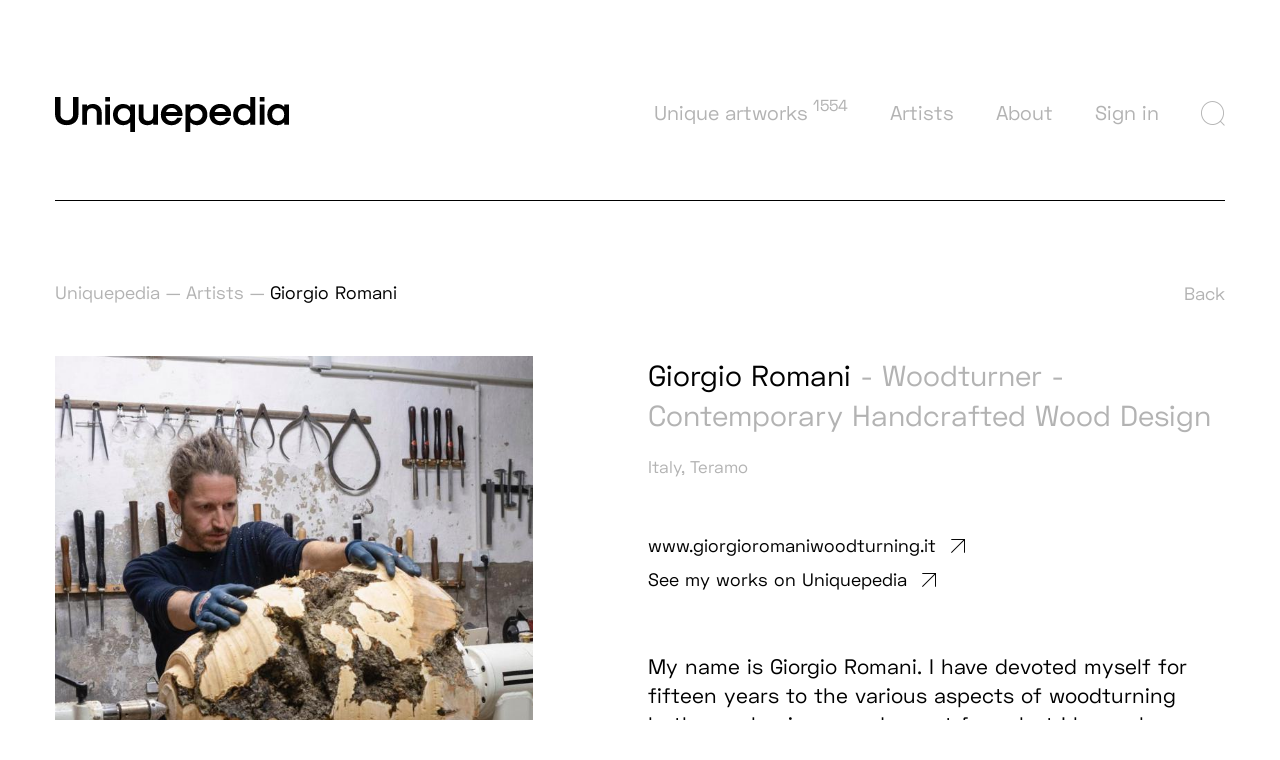

--- FILE ---
content_type: text/html; charset=UTF-8
request_url: https://uniquepedia.com/giorgio-romani
body_size: 11020
content:
<!DOCTYPE html>
<html lang="en"  class="">
<head>
    <base href="https://uniquepedia.com/">
    <meta charset="UTF-8">
        <!-- Global site tag (gtag.js) - Google Analytics -->
        <script async src="https://www.googletagmanager.com/gtag/js?id=UA-34024889-1"></script>
        <script>
            window.dataLayer = window.dataLayer || [];
            function gtag(){dataLayer.push(arguments);}
            gtag('js', new Date());
            gtag('config', 'UA-34024889-1');
        </script>
                <title>Giorgio Romani | Uniquepedia</title>
        <meta name="description" content="">
        <meta name="robots" content="index,follow">

                                <meta property="og:title" content="Giorgio Romani | Uniquepedia">
            <meta property="og:description" content="">
            <meta property="og:url" content="https://uniquepedia.com/giorgio-romani">
                <meta property="og:site_name" content="Uniquepedia">
        <meta property="og:type" content="website">
        <meta property="og:image" content="https://uniquepedia.com/assets/img/og-image-1200x630.jpg">
        <meta name="viewport" content="width=device-width, initial-scale=1, minimum-scale=1">
    <link href="https://fonts.googleapis.com/css?family=Roboto:300,400,700&amp;subset=latin-ext" rel="stylesheet">
    <link rel="stylesheet" href="assets/css/main.min.css?v=07012021">
    <link rel="apple-touch-icon" sizes="180x180" href="assets/img/favicon/apple-touch-icon.png">
    <link rel="icon" type="image/png" sizes="32x32" href="assets/img/favicon/favicon-32x32.png">
    <link rel="icon" type="image/png" sizes="16x16" href="assets/img/favicon/favicon-16x16.png">
    <link rel="manifest" href="assets/img/favicon/site.webmanifest">
    <meta name="msapplication-TileColor" content="#da532c">
    <meta name="theme-color" content="#ffffff">

    <meta property="og:site_name" content="">
            <meta property="og:title" content="Giorgio Romani | Uniquepedia">
        <meta property="og:description" content="">
        <meta property="og:url" content="https://uniquepedia.com/giorgio-romani">
        <meta property="og:type" content="website">
    <meta property="og:image" content="assets/img/og-image-1200x630.jpg">

    <link rel="preconnect" href="https://www.google-analytics.com">
    <link rel="preconnect" href="https://www.googletagmanager.com">
    <link rel="preconnect" href="https://www.googleadservices.com">
    <link rel="preconnect" href="https://fonts.gstatic.com">
    <link rel="preload" href="assets/fonts/icons.ttf" as="font" type="font/ttf" crossorigin>
    <link rel="preload" href="assets/fonts/font-fileuploader.ttf" as="font" type="font/ttf" crossorigin>
    <link rel="preload" href="assets/fonts/spacegrotesk-regular-webfont.ttf" as="font" type="font/ttf" crossorigin>
    <meta name="csrf-token" content="tDoKLmTOAdEJT5OACz85IqTcIVz5hxRtV3pD4nb5">
                <meta name="google-site-verification" content="&lt;meta name=&quot;google-site-verification&quot; content=&quot;R784BW4g1Eue3UPEjp7MtLy6BFSIaBrF2n0viLFEv0s&quot; /&gt;">
    </head>
<body>
    <header class="top" data-aos="fade">
        <div class="container">
            <div class="flex flex--space-between flex--center-y">
                <div class="top__logo"><a href="https://uniquepedia.com"><img src="assets/img/logo.svg" alt="Uniquepedia"></a></div>
                <div class="top__wrap">
                    <div class="top__nav">
                        <nav class="nav">
                            <ul class="nav__list js-menu has-active">
                                <li class="nav__item js-menu-item">
                                    <a href="https://uniquepedia.com/discover-arts">Unique artworks <sup>1554</sup> <i class="nav__icon ico ico-project-chevron-down js-menu-icon"></i></a>
                                    <div class="nav__submenu js-menu-sub">
                                        <div class="nav__submenu-inner">
                                            <div class="container">
                                                <div class="row">
                                                                                                                                                                        <div class="col-lg-3">
                                                                <ul class="nav__sublist">
                                                                                                                                            <li class="nav__subitem"><a href="https://uniquepedia.com/painting">Painting</a></li>
                                                                                                                                            <li class="nav__subitem"><a href="https://uniquepedia.com/drawing">Drawing</a></li>
                                                                                                                                    </ul>
                                                            </div>
                                                                                                                                                                                                                                <div class="col-lg-3">
                                                                <ul class="nav__sublist">
                                                                                                                                            <li class="nav__subitem"><a href="https://uniquepedia.com/sculpture">Sculpture</a></li>
                                                                                                                                            <li class="nav__subitem"><a href="https://uniquepedia.com/photography">Photography</a></li>
                                                                                                                                    </ul>
                                                            </div>
                                                                                                                                                                                                                                <div class="col-lg-3">
                                                                <ul class="nav__sublist">
                                                                                                                                            <li class="nav__subitem"><a href="https://uniquepedia.com/digital-media">Digital Media</a></li>
                                                                                                                                            <li class="nav__subitem"><a href="https://uniquepedia.com/furniture">Furniture</a></li>
                                                                                                                                    </ul>
                                                            </div>
                                                                                                                                                                                                                                <div class="col-lg-3">
                                                                <ul class="nav__sublist">
                                                                                                                                            <li class="nav__subitem"><a href="https://uniquepedia.com/discover-arts">Other Categories</a></li>
                                                                                                                                    </ul>
                                                            </div>
                                                                                                                                                            </div>
                                            </div>
                                        </div>
                                    </div>
                                </li>

                                

                                                                                                                                            <li class="nav__item">
                                        <a href="https://uniquepedia.com/artists">Artists</a>
                                    </li>
                                                                                                        <li class="nav__item">
                                        <a href="https://uniquepedia.com/about">About</a>
                                    </li>
                                
                                                                <li class="nav__item nav__item--account">
                                    <a href="https://uniquepedia.com/signin">Sign in</a>
                                </li>
                                                                
                                <li class="nav__item nav__item--search">
                                    <a class="js-search-trigger"><i class="ico ico-search"></i></a>
                                    <div class="nav__submenu js-menu-sub">
                                        <div class="nav__submenu-inner">
                                            <div class="container">
                                                <form action="https://uniquepedia.com/arts/search" method="get" class="form cmb">
                                                    <div class="search">
                                                        <label for="f-search-text" class="search__label form__label">Find best art in the world on Uniquepedia</label>
                                                        <div class="search__fields">
                                                            <div class="search__field search__field--text">
                                                                <input type="text" name="q" minlength="3" placeholder="Type word" class="form__input" id="f-search-text" value="">
                                                            </div>
                                                            <div class="search__field search__field--select">
                                                                <div class="select">
                                                                    <select name="country_id" class="form__select js-select-filter" style="width: 100%;">
                                                                        <option value="">country</option>
                                                                                                                                                    <option value="1" >Afghanistan</option>
                                                                                                                                                    <option value="2" >Aland Islands</option>
                                                                                                                                                    <option value="3" >Albania</option>
                                                                                                                                                    <option value="4" >Algeria</option>
                                                                                                                                                    <option value="5" >American Samoa</option>
                                                                                                                                                    <option value="6" >Andorra</option>
                                                                                                                                                    <option value="7" >Angola</option>
                                                                                                                                                    <option value="8" >Anguilla</option>
                                                                                                                                                    <option value="9" >Antarctica</option>
                                                                                                                                                    <option value="10" >Antigua and Barbuda</option>
                                                                                                                                                    <option value="11" >Argentina</option>
                                                                                                                                                    <option value="12" >Armenia</option>
                                                                                                                                                    <option value="13" >Aruba</option>
                                                                                                                                                    <option value="14" >Australia</option>
                                                                                                                                                    <option value="15" >Austria</option>
                                                                                                                                                    <option value="16" >Azerbaijan</option>
                                                                                                                                                    <option value="17" >Bahamas</option>
                                                                                                                                                    <option value="18" >Bahrain</option>
                                                                                                                                                    <option value="19" >Bangladesh</option>
                                                                                                                                                    <option value="20" >Barbados</option>
                                                                                                                                                    <option value="21" >Belarus</option>
                                                                                                                                                    <option value="22" >Belgium</option>
                                                                                                                                                    <option value="23" >Belize</option>
                                                                                                                                                    <option value="24" >Benin</option>
                                                                                                                                                    <option value="25" >Bermuda</option>
                                                                                                                                                    <option value="26" >Bhutan</option>
                                                                                                                                                    <option value="27" >Bolivia</option>
                                                                                                                                                    <option value="28" >Bonaire, Sint Eustatius and Saba</option>
                                                                                                                                                    <option value="29" >Bosnia and Herzegovina</option>
                                                                                                                                                    <option value="30" >Botswana</option>
                                                                                                                                                    <option value="31" >Bouvet Island</option>
                                                                                                                                                    <option value="32" >Brazil</option>
                                                                                                                                                    <option value="33" >British Indian Ocean Territory</option>
                                                                                                                                                    <option value="34" >Brunei</option>
                                                                                                                                                    <option value="35" >Bulgaria</option>
                                                                                                                                                    <option value="36" >Burkina Faso</option>
                                                                                                                                                    <option value="37" >Burundi</option>
                                                                                                                                                    <option value="38" >Cambodia</option>
                                                                                                                                                    <option value="39" >Cameroon</option>
                                                                                                                                                    <option value="40" >Canada</option>
                                                                                                                                                    <option value="41" >Cape Verde</option>
                                                                                                                                                    <option value="42" >Cayman Islands</option>
                                                                                                                                                    <option value="43" >Central African Republic</option>
                                                                                                                                                    <option value="44" >Chad</option>
                                                                                                                                                    <option value="45" >Chile</option>
                                                                                                                                                    <option value="46" >China</option>
                                                                                                                                                    <option value="47" >Christmas Island</option>
                                                                                                                                                    <option value="48" >Cocos (Keeling) Islands</option>
                                                                                                                                                    <option value="49" >Colombia</option>
                                                                                                                                                    <option value="50" >Comoros</option>
                                                                                                                                                    <option value="51" >Congo</option>
                                                                                                                                                    <option value="52" >Cook Islands</option>
                                                                                                                                                    <option value="53" >Costa Rica</option>
                                                                                                                                                    <option value="54" >Ivory Coast</option>
                                                                                                                                                    <option value="55" >Croatia</option>
                                                                                                                                                    <option value="56" >Cuba</option>
                                                                                                                                                    <option value="57" >Curacao</option>
                                                                                                                                                    <option value="58" >Cyprus</option>
                                                                                                                                                    <option value="59" >Czech Republic</option>
                                                                                                                                                    <option value="60" >Democratic Republic of the Congo</option>
                                                                                                                                                    <option value="61" >Denmark</option>
                                                                                                                                                    <option value="62" >Djibouti</option>
                                                                                                                                                    <option value="63" >Dominica</option>
                                                                                                                                                    <option value="64" >Dominican Republic</option>
                                                                                                                                                    <option value="65" >Ecuador</option>
                                                                                                                                                    <option value="66" >Egypt</option>
                                                                                                                                                    <option value="67" >El Salvador</option>
                                                                                                                                                    <option value="68" >Equatorial Guinea</option>
                                                                                                                                                    <option value="69" >Eritrea</option>
                                                                                                                                                    <option value="70" >Estonia</option>
                                                                                                                                                    <option value="71" >Ethiopia</option>
                                                                                                                                                    <option value="72" >Falkland Islands (Malvinas)</option>
                                                                                                                                                    <option value="73" >Faroe Islands</option>
                                                                                                                                                    <option value="74" >Fiji</option>
                                                                                                                                                    <option value="75" >Finland</option>
                                                                                                                                                    <option value="76" >France</option>
                                                                                                                                                    <option value="77" >French Guiana</option>
                                                                                                                                                    <option value="78" >French Polynesia</option>
                                                                                                                                                    <option value="79" >French Southern Territories</option>
                                                                                                                                                    <option value="80" >Gabon</option>
                                                                                                                                                    <option value="81" >Gambia</option>
                                                                                                                                                    <option value="82" >Georgia</option>
                                                                                                                                                    <option value="83" >Germany</option>
                                                                                                                                                    <option value="84" >Ghana</option>
                                                                                                                                                    <option value="85" >Gibraltar</option>
                                                                                                                                                    <option value="86" >Greece</option>
                                                                                                                                                    <option value="87" >Greenland</option>
                                                                                                                                                    <option value="88" >Grenada</option>
                                                                                                                                                    <option value="89" >Guadaloupe</option>
                                                                                                                                                    <option value="90" >Guam</option>
                                                                                                                                                    <option value="91" >Guatemala</option>
                                                                                                                                                    <option value="92" >Guernsey</option>
                                                                                                                                                    <option value="93" >Guinea</option>
                                                                                                                                                    <option value="94" >Guinea-Bissau</option>
                                                                                                                                                    <option value="95" >Guyana</option>
                                                                                                                                                    <option value="96" >Haiti</option>
                                                                                                                                                    <option value="97" >Heard Island and McDonald Islands</option>
                                                                                                                                                    <option value="98" >Honduras</option>
                                                                                                                                                    <option value="99" >Hong Kong</option>
                                                                                                                                                    <option value="100" >Hungary</option>
                                                                                                                                                    <option value="101" >Iceland</option>
                                                                                                                                                    <option value="102" >India</option>
                                                                                                                                                    <option value="103" >Indonesia</option>
                                                                                                                                                    <option value="104" >Iran</option>
                                                                                                                                                    <option value="105" >Iraq</option>
                                                                                                                                                    <option value="106" >Ireland</option>
                                                                                                                                                    <option value="107" >Isle of Man</option>
                                                                                                                                                    <option value="108" >Israel</option>
                                                                                                                                                    <option value="109" >Italy</option>
                                                                                                                                                    <option value="110" >Jamaica</option>
                                                                                                                                                    <option value="111" >Japan</option>
                                                                                                                                                    <option value="112" >Jersey</option>
                                                                                                                                                    <option value="113" >Jordan</option>
                                                                                                                                                    <option value="114" >Kazakhstan</option>
                                                                                                                                                    <option value="115" >Kenya</option>
                                                                                                                                                    <option value="116" >Kiribati</option>
                                                                                                                                                    <option value="117" >Kosovo</option>
                                                                                                                                                    <option value="118" >Kuwait</option>
                                                                                                                                                    <option value="119" >Kyrgyzstan</option>
                                                                                                                                                    <option value="120" >Laos</option>
                                                                                                                                                    <option value="121" >Latvia</option>
                                                                                                                                                    <option value="122" >Lebanon</option>
                                                                                                                                                    <option value="123" >Lesotho</option>
                                                                                                                                                    <option value="124" >Liberia</option>
                                                                                                                                                    <option value="125" >Libya</option>
                                                                                                                                                    <option value="126" >Liechtenstein</option>
                                                                                                                                                    <option value="127" >Lithuania</option>
                                                                                                                                                    <option value="128" >Luxembourg</option>
                                                                                                                                                    <option value="129" >Macao</option>
                                                                                                                                                    <option value="130" >Macedonia</option>
                                                                                                                                                    <option value="131" >Madagascar</option>
                                                                                                                                                    <option value="132" >Malawi</option>
                                                                                                                                                    <option value="133" >Malaysia</option>
                                                                                                                                                    <option value="134" >Maldives</option>
                                                                                                                                                    <option value="135" >Mali</option>
                                                                                                                                                    <option value="136" >Malta</option>
                                                                                                                                                    <option value="137" >Marshall Islands</option>
                                                                                                                                                    <option value="138" >Martinique</option>
                                                                                                                                                    <option value="139" >Mauritania</option>
                                                                                                                                                    <option value="140" >Mauritius</option>
                                                                                                                                                    <option value="141" >Mayotte</option>
                                                                                                                                                    <option value="142" >Mexico</option>
                                                                                                                                                    <option value="143" >Micronesia</option>
                                                                                                                                                    <option value="144" >Moldava</option>
                                                                                                                                                    <option value="145" >Monaco</option>
                                                                                                                                                    <option value="146" >Mongolia</option>
                                                                                                                                                    <option value="147" >Montenegro</option>
                                                                                                                                                    <option value="148" >Montserrat</option>
                                                                                                                                                    <option value="149" >Morocco</option>
                                                                                                                                                    <option value="150" >Mozambique</option>
                                                                                                                                                    <option value="151" >Myanmar (Burma)</option>
                                                                                                                                                    <option value="152" >Namibia</option>
                                                                                                                                                    <option value="153" >Nauru</option>
                                                                                                                                                    <option value="154" >Nepal</option>
                                                                                                                                                    <option value="155" >Netherlands</option>
                                                                                                                                                    <option value="156" >New Caledonia</option>
                                                                                                                                                    <option value="157" >New Zealand</option>
                                                                                                                                                    <option value="158" >Nicaragua</option>
                                                                                                                                                    <option value="159" >Niger</option>
                                                                                                                                                    <option value="160" >Nigeria</option>
                                                                                                                                                    <option value="161" >Niue</option>
                                                                                                                                                    <option value="162" >Norfolk Island</option>
                                                                                                                                                    <option value="163" >North Korea</option>
                                                                                                                                                    <option value="164" >Northern Mariana Islands</option>
                                                                                                                                                    <option value="165" >Norway</option>
                                                                                                                                                    <option value="166" >Oman</option>
                                                                                                                                                    <option value="167" >Pakistan</option>
                                                                                                                                                    <option value="168" >Palau</option>
                                                                                                                                                    <option value="169" >Palestine</option>
                                                                                                                                                    <option value="170" >Panama</option>
                                                                                                                                                    <option value="171" >Papua New Guinea</option>
                                                                                                                                                    <option value="172" >Paraguay</option>
                                                                                                                                                    <option value="173" >Peru</option>
                                                                                                                                                    <option value="174" >Phillipines</option>
                                                                                                                                                    <option value="175" >Pitcairn</option>
                                                                                                                                                    <option value="176" >Poland</option>
                                                                                                                                                    <option value="177" >Portugal</option>
                                                                                                                                                    <option value="178" >Puerto Rico</option>
                                                                                                                                                    <option value="179" >Qatar</option>
                                                                                                                                                    <option value="180" >Reunion</option>
                                                                                                                                                    <option value="181" >Romania</option>
                                                                                                                                                    <option value="182" >Russia</option>
                                                                                                                                                    <option value="183" >Rwanda</option>
                                                                                                                                                    <option value="184" >Saint Barthelemy</option>
                                                                                                                                                    <option value="185" >Saint Helena</option>
                                                                                                                                                    <option value="186" >Saint Kitts and Nevis</option>
                                                                                                                                                    <option value="187" >Saint Lucia</option>
                                                                                                                                                    <option value="188" >Saint Martin</option>
                                                                                                                                                    <option value="189" >Saint Pierre and Miquelon</option>
                                                                                                                                                    <option value="190" >Saint Vincent and the Grenadines</option>
                                                                                                                                                    <option value="191" >Samoa</option>
                                                                                                                                                    <option value="192" >San Marino</option>
                                                                                                                                                    <option value="193" >Sao Tome and Principe</option>
                                                                                                                                                    <option value="194" >Saudi Arabia</option>
                                                                                                                                                    <option value="195" >Senegal</option>
                                                                                                                                                    <option value="196" >Serbia</option>
                                                                                                                                                    <option value="197" >Seychelles</option>
                                                                                                                                                    <option value="198" >Sierra Leone</option>
                                                                                                                                                    <option value="199" >Singapore</option>
                                                                                                                                                    <option value="200" >Sint Maarten</option>
                                                                                                                                                    <option value="201" >Slovakia</option>
                                                                                                                                                    <option value="202" >Slovenia</option>
                                                                                                                                                    <option value="203" >Solomon Islands</option>
                                                                                                                                                    <option value="204" >Somalia</option>
                                                                                                                                                    <option value="205" >South Africa</option>
                                                                                                                                                    <option value="206" >South Georgia and the South Sandwich Islands</option>
                                                                                                                                                    <option value="207" >South Korea</option>
                                                                                                                                                    <option value="208" >South Sudan</option>
                                                                                                                                                    <option value="209" >Spain</option>
                                                                                                                                                    <option value="210" >Sri Lanka</option>
                                                                                                                                                    <option value="211" >Sudan</option>
                                                                                                                                                    <option value="212" >Suriname</option>
                                                                                                                                                    <option value="213" >Svalbard and Jan Mayen</option>
                                                                                                                                                    <option value="214" >Swaziland</option>
                                                                                                                                                    <option value="215" >Sweden</option>
                                                                                                                                                    <option value="216" >Switzerland</option>
                                                                                                                                                    <option value="217" >Syria</option>
                                                                                                                                                    <option value="218" >Taiwan</option>
                                                                                                                                                    <option value="219" >Tajikistan</option>
                                                                                                                                                    <option value="220" >Tanzania</option>
                                                                                                                                                    <option value="221" >Thailand</option>
                                                                                                                                                    <option value="222" >Timor-Leste (East Timor)</option>
                                                                                                                                                    <option value="223" >Togo</option>
                                                                                                                                                    <option value="224" >Tokelau</option>
                                                                                                                                                    <option value="225" >Tonga</option>
                                                                                                                                                    <option value="226" >Trinidad and Tobago</option>
                                                                                                                                                    <option value="227" >Tunisia</option>
                                                                                                                                                    <option value="228" >Turkey</option>
                                                                                                                                                    <option value="229" >Turkmenistan</option>
                                                                                                                                                    <option value="230" >Turks and Caicos Islands</option>
                                                                                                                                                    <option value="231" >Tuvalu</option>
                                                                                                                                                    <option value="232" >Uganda</option>
                                                                                                                                                    <option value="233" >Ukraine</option>
                                                                                                                                                    <option value="234" >United Arab Emirates</option>
                                                                                                                                                    <option value="235" >United Kingdom</option>
                                                                                                                                                    <option value="236" >United States</option>
                                                                                                                                                    <option value="237" >United States Minor Outlying Islands</option>
                                                                                                                                                    <option value="238" >Uruguay</option>
                                                                                                                                                    <option value="239" >Uzbekistan</option>
                                                                                                                                                    <option value="240" >Vanuatu</option>
                                                                                                                                                    <option value="241" >Vatican City</option>
                                                                                                                                                    <option value="242" >Venezuela</option>
                                                                                                                                                    <option value="243" >Vietnam</option>
                                                                                                                                                    <option value="244" >Virgin Islands, British</option>
                                                                                                                                                    <option value="245" >Virgin Islands, US</option>
                                                                                                                                                    <option value="246" >Wallis and Futuna</option>
                                                                                                                                                    <option value="247" >Western Sahara</option>
                                                                                                                                                    <option value="248" >Yemen</option>
                                                                                                                                                    <option value="249" >Zambia</option>
                                                                                                                                                    <option value="250" >Zimbabwe</option>
                                                                                                                                            </select>
                                                                </div>
                                                            </div>
                                                            <div class="search__field search__field--action">
                                                                <button type="submit" class="search__btn btn"><i class="ico ico-search"></i></button>
                                                            </div>
                                                        </div>
                                                    </div>
                                                </form>
                                            </div>
                                        </div>
                                    </div>
                                </li>
                            </ul>
                        </nav>
                    </div>
                    <button class="top__hamburger hamburger hidden visible-md js-mobile-menu" type="button">
                        <span class="hamburger__box">
                            <span class="hamburger__inner"></span>
                        </span>
                    </button>
                </div>
            </div>
        </div>
    </header>

    <div class="mobile-nav-panel">
        <div class="mobile-nav-panel__top">
            <figure class="mobile-nav-panel__logo">
                <a href="#">
                    <svg xmlns="http://www.w3.org/2000/svg" width="234" height="34.854" viewBox="0 0 234 34.854">
                        <g transform="translate(-164.49 -326.613)">
                            <path d="M164.49,343.72V326.613h5.356V343.72c0,3.6,2.558,6,6.4,6,3.8,0,6.315-2.4,6.315-6V326.613h5.356V343.72c0,6.475-4.677,10.792-11.671,10.792C169.207,354.513,164.49,350.2,164.49,343.72Z"/>
                            <path d="M247.148,348.017h4.8v1.48a8.37,8.37,0,0,1,5.436-2.039c5.476,0,9.114,3.238,9.114,8.114V368h-4.8V356.132c0-2.678-1.959-4.437-4.877-4.437s-4.876,1.759-4.876,4.437V368h-4.8Z" transform="translate(-55.397 -13.97)"/>
                            <path d="M316.96,326.613h4.8v4.4h-4.8Zm0,7.434h4.8v19.986h-4.8Z" transform="translate(-102.185)"/>
                            <path d="M357.418,350.216v-2.2h4.8v27.42h-4.8V365.8a9.567,9.567,0,0,1-6.635,2.758c-6.315,0-10.553-4.237-10.553-10.552s4.237-10.552,10.553-10.552A9.567,9.567,0,0,1,357.418,350.216Zm-12.391,7.794a5.917,5.917,0,0,0,6.236,6.315c3.677,0,6.155-2.518,6.155-6.315s-2.478-6.315-6.155-6.315A5.917,5.917,0,0,0,345.027,358.01Z" transform="translate(-117.78 -13.97)"/>
                            <path d="M437.389,369.14h-4.8v-1.479a8.367,8.367,0,0,1-5.436,2.039c-5.476,0-9.113-3.238-9.113-8.114V349.154h4.8v11.872c0,2.678,1.958,4.437,4.876,4.437s4.877-1.759,4.877-4.437V349.154h4.8Z" transform="translate(-169.93 -15.107)"/>
                            <path d="M485.43,358.01c0-6.315,4.317-10.552,10.832-10.552s10.832,4.237,10.832,10.552v.919l-.4.4H490.306a5.84,5.84,0,0,0,5.956,5.236,6.058,6.058,0,0,0,5.476-3.357h4.876a10.578,10.578,0,0,1-10.353,7.354C489.747,368.563,485.43,364.326,485.43,358.01Zm16.468-2.678a6.035,6.035,0,0,0-11.272,0Z" transform="translate(-215.092 -13.97)"/>
                            <path d="M581.833,358.01c0,6.315-4.237,10.552-10.552,10.552a9.567,9.567,0,0,1-6.635-2.758v9.633h-4.8v-27.42h4.8v2.2a9.567,9.567,0,0,1,6.635-2.758C577.6,347.458,581.833,351.7,581.833,358.01Zm-17.187,0c0,3.8,2.478,6.315,6.155,6.315a6.316,6.316,0,0,0,0-12.631C567.124,351.7,564.646,354.213,564.646,358.01Z" transform="translate(-264.968 -13.97)"/>
                            <path d="M632.813,358.01c0-6.315,4.317-10.552,10.832-10.552s10.832,4.237,10.832,10.552v.919l-.4.4H637.689a5.84,5.84,0,0,0,5.956,5.236,6.059,6.059,0,0,0,5.476-3.357H654a10.579,10.579,0,0,1-10.353,7.354C637.13,368.563,632.813,364.326,632.813,358.01Zm16.468-2.678a6.035,6.035,0,0,0-11.272,0Z" transform="translate(-313.868 -13.97)"/>
                            <path d="M704.807,344.04c0-6.315,4.237-10.552,10.552-10.552a9.567,9.567,0,0,1,6.635,2.758v-9.633h4.8v27.42h-4.8v-2.2a9.566,9.566,0,0,1-6.635,2.758C709.044,354.592,704.807,350.356,704.807,344.04Zm17.187,0c0-3.8-2.478-6.315-6.155-6.315a6.316,6.316,0,0,0,0,12.631C719.516,350.356,721.994,347.837,721.994,344.04Z" transform="translate(-362.118)"/>
                            <path d="M785.042,326.613h4.8v4.4h-4.8Zm0,7.434h4.8v19.986h-4.8Z" transform="translate(-415.891)"/>
                            <path d="M808.311,358.01c0-6.315,4.157-10.552,10.392-10.552a9.3,9.3,0,0,1,6.475,2.718v-2.159h4.8V368h-4.8v-2.159a9.3,9.3,0,0,1-6.475,2.718C812.468,368.563,808.311,364.326,808.311,358.01Zm16.868,0c0-3.8-2.4-6.315-6-6.315-3.637,0-6.076,2.518-6.076,6.315s2.438,6.315,6.076,6.315C822.781,364.326,825.179,361.807,825.179,358.01Z" transform="translate(-431.486 -13.97)"/>
                        </g>
                    </svg>
                </a>
            </figure>
        </div>

        <div class="mobile-nav-panel__scroll">
            <nav class="mobile-nav">
                <ul class="mobile-nav__list">
                    <li class="mobile-nav__item has-childs">
                        <a href="https://uniquepedia.com/discover-arts">Unique Artworks <sup>1554</sup> <i class="mobile-nav__icon ico ico-project-chevron-down js-mobile-nav-trigger"></i></a>
                        <ul class="mobile-nav__sublist js-mobile-nav-sublist" style="display: none;">
                                                                                                <li class="mobile-nav__subitem has-childs">
                                        <a href="https://uniquepedia.com/painting">Painting <i class="mobile-nav__icon ico ico-project-chevron-down js-mobile-nav-trigger"></i></a>
                                        <ul class="mobile-nav__sublist js-mobile-nav-sublist" style="display: none;">
                                                                                            <li class="mobile-nav__subitem"><a href="https://uniquepedia.com/abstraction-paintings">Abstraction Paintings <sup>568</sup></a></li>
                                                                                            <li class="mobile-nav__subitem"><a href="https://uniquepedia.com/conceptual-paintings">Conceptual Paintings <sup>94</sup></a></li>
                                                                                            <li class="mobile-nav__subitem"><a href="https://uniquepedia.com/digital-age-paintings">Digital Age Paintings <sup>27</sup></a></li>
                                                                                            <li class="mobile-nav__subitem"><a href="https://uniquepedia.com/everyday-life-paintings">Everyday Life Paintings <sup>41</sup></a></li>
                                                                                            <li class="mobile-nav__subitem"><a href="https://uniquepedia.com/fantasy-paintings">Fantasy Paintings <sup>57</sup></a></li>
                                                                                            <li class="mobile-nav__subitem"><a href="https://uniquepedia.com/fashion-paintings">Fashion Paintings <sup>4</sup></a></li>
                                                                                            <li class="mobile-nav__subitem"><a href="https://uniquepedia.com/political-and-historical-paintings">Political and Historical Paintings <sup>18</sup></a></li>
                                                                                            <li class="mobile-nav__subitem"><a href="https://uniquepedia.com/landscape-paintings">Landscape Paintings <sup>75</sup></a></li>
                                                                                            <li class="mobile-nav__subitem"><a href="https://uniquepedia.com/nature-paintings">Nature Paintings <sup>49</sup></a></li>
                                                                                            <li class="mobile-nav__subitem"><a href="https://uniquepedia.com/marine-paintings">Marine Paintings <sup>9</sup></a></li>
                                                                                            <li class="mobile-nav__subitem"><a href="https://uniquepedia.com/nude-paintings">Nude Paintings <sup>12</sup></a></li>
                                                                                            <li class="mobile-nav__subitem"><a href="https://uniquepedia.com/pop-culture-paintings">Pop culture Paintings <sup>27</sup></a></li>
                                                                                            <li class="mobile-nav__subitem"><a href="https://uniquepedia.com/portrait-paintings">Portrait Paintings <sup>94</sup></a></li>
                                                                                            <li class="mobile-nav__subitem"><a href="https://uniquepedia.com/provocative-paintings">Provocative Paintings <sup>7</sup></a></li>
                                                                                            <li class="mobile-nav__subitem"><a href="https://uniquepedia.com/religion-paintings">Religion Religious Paintings <sup>3</sup></a></li>
                                                                                            <li class="mobile-nav__subitem"><a href="https://uniquepedia.com/self-portrait-paintings">Self Portrait Paintings <sup>1</sup></a></li>
                                                                                            <li class="mobile-nav__subitem"><a href="https://uniquepedia.com/still-life-paintings">Still Life Paintings <sup>3</sup></a></li>
                                                                                            <li class="mobile-nav__subitem"><a href="https://uniquepedia.com/street-art-paintings">Street Art Paintings <sup>9</sup></a></li>
                                                                                            <li class="mobile-nav__subitem"><a href="https://uniquepedia.com/urban-paintings">Urban Paintings <sup>9</sup></a></li>
                                                                                            <li class="mobile-nav__subitem"><a href="https://uniquepedia.com/vanitas-paintings">Vanitas Paintings <sup>0</sup></a></li>
                                                                                            <li class="mobile-nav__subitem"><a href="https://uniquepedia.com/animals-paintings">Animals Paintings <sup>32</sup></a></li>
                                                                                    </ul>
                                    </li>
                                                                                                                                <li class="mobile-nav__subitem has-childs">
                                        <a href="https://uniquepedia.com/sculpture">Sculpture <i class="mobile-nav__icon ico ico-project-chevron-down js-mobile-nav-trigger"></i></a>
                                        <ul class="mobile-nav__sublist js-mobile-nav-sublist" style="display: none;">
                                                                                            <li class="mobile-nav__subitem"><a href="https://uniquepedia.com/freestanding-sculptures">Freestanding Sculptures <sup>89</sup></a></li>
                                                                                            <li class="mobile-nav__subitem"><a href="https://uniquepedia.com/lights-sculptures">Lights Sculptures <sup>2</sup></a></li>
                                                                                            <li class="mobile-nav__subitem"><a href="https://uniquepedia.com/object-sculptures">Object Sculptures <sup>19</sup></a></li>
                                                                                            <li class="mobile-nav__subitem"><a href="https://uniquepedia.com/ready-made-sculptures">Ready-Made Sculptures <sup>0</sup></a></li>
                                                                                            <li class="mobile-nav__subitem"><a href="https://uniquepedia.com/wall-object-sculptures">Wall-Object Sculptures <sup>12</sup></a></li>
                                                                                            <li class="mobile-nav__subitem"><a href="https://uniquepedia.com/assemblage-sculptures">Assemblage Sculptures <sup>0</sup></a></li>
                                                                                            <li class="mobile-nav__subitem"><a href="https://uniquepedia.com/bust-sculptures">Bust Sculptures <sup>6</sup></a></li>
                                                                                            <li class="mobile-nav__subitem"><a href="https://uniquepedia.com/installation-sculptures">Installation Sculptures <sup>4</sup></a></li>
                                                                                            <li class="mobile-nav__subitem"><a href="https://uniquepedia.com/outdoors-sculptures">Outdoors Sculptures <sup>2</sup></a></li>
                                                                                            <li class="mobile-nav__subitem"><a href="https://uniquepedia.com/contemporary-sculptures">Contemporary Sculptures <sup>31</sup></a></li>
                                                                                    </ul>
                                    </li>
                                                                                                                                <li class="mobile-nav__subitem has-childs">
                                        <a href="https://uniquepedia.com/photography">Photography <i class="mobile-nav__icon ico ico-project-chevron-down js-mobile-nav-trigger"></i></a>
                                        <ul class="mobile-nav__sublist js-mobile-nav-sublist" style="display: none;">
                                                                                            <li class="mobile-nav__subitem"><a href="https://uniquepedia.com/black-white-photography">Abstract Photography <sup>12</sup></a></li>
                                                                                            <li class="mobile-nav__subitem"><a href="https://uniquepedia.com/color-photography">Animals Photography <sup>0</sup></a></li>
                                                                                            <li class="mobile-nav__subitem"><a href="https://uniquepedia.com/fine-art-photography">Conceptual Photography <sup>7</sup></a></li>
                                                                                            <li class="mobile-nav__subitem"><a href="https://uniquepedia.com/panoramic-photography">Documentary Photography <sup>0</sup></a></li>
                                                                                            <li class="mobile-nav__subitem"><a href="https://uniquepedia.com/fashion-photography">Fashion Photography <sup>0</sup></a></li>
                                                                                            <li class="mobile-nav__subitem"><a href="https://uniquepedia.com/fine-art-photography-1">Fine Art Photography <sup>1</sup></a></li>
                                                                                            <li class="mobile-nav__subitem"><a href="https://uniquepedia.com/travel-photography">Travel Photography <sup>0</sup></a></li>
                                                                                            <li class="mobile-nav__subitem"><a href="https://uniquepedia.com/nature-photography">Nature Photography <sup>7</sup></a></li>
                                                                                            <li class="mobile-nav__subitem"><a href="https://uniquepedia.com/architecture-photography">Architecture Photography <sup>0</sup></a></li>
                                                                                            <li class="mobile-nav__subitem"><a href="https://uniquepedia.com/landscape-photography">Landscape Photography <sup>0</sup></a></li>
                                                                                            <li class="mobile-nav__subitem"><a href="https://uniquepedia.com/nude-photography">Nude Photography <sup>0</sup></a></li>
                                                                                            <li class="mobile-nav__subitem"><a href="https://uniquepedia.com/portrait">Portrait Photography <sup>0</sup></a></li>
                                                                                            <li class="mobile-nav__subitem"><a href="https://uniquepedia.com/staged-photography">Staged Photography <sup>0</sup></a></li>
                                                                                            <li class="mobile-nav__subitem"><a href="https://uniquepedia.com/photojournalism-photography">Photojournalism Photography <sup>0</sup></a></li>
                                                                                            <li class="mobile-nav__subitem"><a href="https://uniquepedia.com/urban-photography">Urban Photography <sup>0</sup></a></li>
                                                                                    </ul>
                                    </li>
                                                                                                                                <li class="mobile-nav__subitem has-childs">
                                        <a href="https://uniquepedia.com/digital-media">Digital Media <i class="mobile-nav__icon ico ico-project-chevron-down js-mobile-nav-trigger"></i></a>
                                        <ul class="mobile-nav__sublist js-mobile-nav-sublist" style="display: none;">
                                                                                            <li class="mobile-nav__subitem"><a href="https://uniquepedia.com/digital-portrait">Digital Portrait <sup>11</sup></a></li>
                                                                                            <li class="mobile-nav__subitem"><a href="https://uniquepedia.com/digital-art">Digital Art <sup>96</sup></a></li>
                                                                                    </ul>
                                    </li>
                                                                                                                                <li class="mobile-nav__subitem has-childs">
                                        <a href="https://uniquepedia.com/drawing">Drawing <i class="mobile-nav__icon ico ico-project-chevron-down js-mobile-nav-trigger"></i></a>
                                        <ul class="mobile-nav__sublist js-mobile-nav-sublist" style="display: none;">
                                                                                            <li class="mobile-nav__subitem"><a href="https://uniquepedia.com/abstract-drawings">Abstract Drawings <sup>28</sup></a></li>
                                                                                            <li class="mobile-nav__subitem"><a href="https://uniquepedia.com/figurative-drawings">Figurative Drawings <sup>16</sup></a></li>
                                                                                            <li class="mobile-nav__subitem"><a href="https://uniquepedia.com/landscape-drawings">Landscape Drawings <sup>5</sup></a></li>
                                                                                            <li class="mobile-nav__subitem"><a href="https://uniquepedia.com/portrait-drawings">Portrait Drawings <sup>7</sup></a></li>
                                                                                            <li class="mobile-nav__subitem"><a href="https://uniquepedia.com/animal-drawings">Animal Drawings <sup>4</sup></a></li>
                                                                                            <li class="mobile-nav__subitem"><a href="https://uniquepedia.com/fashion-drawings">Fashion Drawings <sup>1</sup></a></li>
                                                                                            <li class="mobile-nav__subitem"><a href="https://uniquepedia.com/nude-drawings">Nude Drawings <sup>2</sup></a></li>
                                                                                            <li class="mobile-nav__subitem"><a href="https://uniquepedia.com/fantasy-drawings">Fantasy Drawings <sup>11</sup></a></li>
                                                                                            <li class="mobile-nav__subitem"><a href="https://uniquepedia.com/nature-drawings">Nature Drawings <sup>2</sup></a></li>
                                                                                    </ul>
                                    </li>
                                                                                                                                <li class="mobile-nav__subitem has-childs">
                                        <a href="https://uniquepedia.com/furniture">Furniture <i class="mobile-nav__icon ico ico-project-chevron-down js-mobile-nav-trigger"></i></a>
                                        <ul class="mobile-nav__sublist js-mobile-nav-sublist" style="display: none;">
                                                                                            <li class="mobile-nav__subitem"><a href="https://uniquepedia.com/tables">Tables <sup>2</sup></a></li>
                                                                                            <li class="mobile-nav__subitem"><a href="https://uniquepedia.com/cases-dressers">Cases - Dressers <sup>0</sup></a></li>
                                                                                            <li class="mobile-nav__subitem"><a href="https://uniquepedia.com/benches">Benches <sup>0</sup></a></li>
                                                                                            <li class="mobile-nav__subitem"><a href="https://uniquepedia.com/beds-sofas">Beds - Sofas <sup>1</sup></a></li>
                                                                                            <li class="mobile-nav__subitem"><a href="https://uniquepedia.com/chairs-stools">Chairs - Stools <sup>1</sup></a></li>
                                                                                            <li class="mobile-nav__subitem"><a href="https://uniquepedia.com/desks">Desks <sup>0</sup></a></li>
                                                                                            <li class="mobile-nav__subitem"><a href="https://uniquepedia.com/bookcases-file-cabinets">Bookcases - File cabinets <sup>1</sup></a></li>
                                                                                            <li class="mobile-nav__subitem"><a href="https://uniquepedia.com/other-furniture">Other Furniture <sup>8</sup></a></li>
                                                                                    </ul>
                                    </li>
                                                                                                                                <li class="mobile-nav__subitem"><a href="https://uniquepedia.com/other">Other <sup>27</sup></a></li>
                                                                                    </ul>
                    </li>

                    

                                                                                            <li class="mobile-nav__item">
                            <a href="https://uniquepedia.com/artists">Artists</a>
                        </li>
                                                                    <li class="mobile-nav__item">
                            <a href="https://uniquepedia.com/about">About</a>
                        </li>
                                    </ul>
            </nav>
        </div>
    </div>

    <main class="main">
        <div class="container">
            <div class="main__inner">

                <div class="breadcrumbs-container" data-aos="fade-up" data-aos-delay="150">
                    <ol class="breadcrumbs">
                        <li class="breadcrumbs__item"><a href="https://uniquepedia.com">Uniquepedia</a></li>
                        <li class="breadcrumbs__item"><a href="https://uniquepedia.com/artists">Artists</a></li>
                        <li class="breadcrumbs__item"><a href="https://uniquepedia.com/giorgio-romani">Giorgio Romani</a></li>
                    </ol>
                    <a href="https://uniquepedia.com/artists" class="breadcrumbs-container__back"><i class="ico ico-project-arrow-left hidden visible-sm"></i> Back</a>
                </div>
                <script type="application/ld+json">
					{
						"@context": "https://schema.org",
						"@type": "BreadcrumbList",
						"itemListElement": [{
							"@type": "ListItem",
							"position": 1,
							"name": "Uniquepedia",
							"item": "https://uniquepedia.com"
						},
						{
							"@type": "ListItem",
							"position": 2,
							"name": "Artists",
							"item": "https://uniquepedia.com/artists"
						},
						{
							"@type": "ListItem",
							"position": 3,
							"name": "Giorgio Romani",
							"item": "https://uniquepedia.com/giorgio-romani"
						}]
					}
					</script>

                <div class="section">
                    <article class="author">
                        <div class="row gutters-16">
                                                        <div class="col-md-5" data-aos="fade-up" data-aos-delay="300">
                                <figure class="author__photo"><img src="https://uniquepedia.com/images/fca2b8d8-93fb-4496-a6ae-0e9a0f247960/l6qlojql350lek57jwsovl8bv9qpzne7uqpu3hmw.jpg" alt="Giorgio Romani"></figure>
                            </div>
                                                        <div class="col-md-6 col-md-offset-1" data-aos="fade-up" data-aos-delay="450">
                                <div class="author__body">
                                    <div class="author__name author__name--large-bottom-gap">Giorgio Romani <span class="author__short-description"> - Woodturner - Contemporary Handcrafted Wood Design</span></div>
                                    <div class="author__location">Italy, Teramo</div>
                                    <ul class="author__meta">
                                                                                <li><a href="http://www.giorgioromaniwoodturning.it" target="_blank" rel="nofollow"><span>www.giorgioromaniwoodturning.it</span> <i class="ico ico-go"></i></a></li>
                                                                                <li><a href="https://uniquepedia.com/artist/giorgio-romani/arts"><span>See my works on Uniquepedia</span> <i class="ico ico-go"></i></a></li>
                                    </ul>

                                    <div class="author__description wysiwyg">
                                        My name is Giorgio Romani. I have devoted myself for fifteen years to the various aspects of woodturning both as a business and an art form, but I have always found it as a personal way to research a balance between my inner shapes and what nature can communicate. I mostly use green wood for my works, it allows me to have a deep feeling with the material since the tree felling, it lets me follow all the processes from the live material up to the finished product. During the drying process the wood produces an almost predictable warping geometry that matches exactly what I am looking for out of it. In giving the shape to the material I often try to achieve that unpredictable bent aura. That is why green wood is my perfect medium.

As a sculptor, I am always searching as to how a form can interact, share, position, and fill the space around it. In years I have been commissioned more than once in the realisation of large wooden sculptures now located in public sites. All my works are a reflection of my experience through research, combined with elements of culture, literature, music and figurative arts. Currently I spend most of my time drawing and expressing myself in the creation of contemporary design objects such as bowls, vessels, hollow forms, unique furniture pieces and others to which this website is mostly dedicated. But aside, part of my working time is also dedicated to teaching and holding small workshops on bowl turning.
                                    </div>
                                </div>
                            </div>
                        </div>
                    </article>
                </div>

                                <div class="section js-arts-slider-container">
                    <div class="main-heading" data-aos="fade-up">
                        <div class="horizontal-bar">
                            <div class="horizontal-bar__item">
                                <a href="https://uniquepedia.com/artist/giorgio-romani/arts" class="main-title">My artworks on Uniquepedia</a>
                            </div>
                            <div class="horizontal-bar__item hidden-xs">
                                <div class="arts-nav js-arts-nav-placeholder owl-nav"></div>
                            </div>
                        </div>
                    </div>
                    <div class="arts-slider js-arts-slider owl-carousel" data-aos="fade-up" data-aos-delay="150">

                                                                                <div class="arts-slider__item">
                                <a href="https://uniquepedia.com/art/cradle" class="art-tile">
                                    <figure class="art-tile__img thumbnail thumbnail--icon-zoom-out"><i class="ico ico-search"></i><img src="https://uniquepedia.com/images/4481d6da-5dde-4e2a-ac0d-422a2f43cd16/sgaep0owpnsm4qgdifpwfuet0hhuwqugomwr7tva.jpg" alt="Cradle"></figure>
                                    <div class="art-tile__body">
                                        <div class="art-tile__title">Cradle</div>
                                    </div>
                                </a>
                            </div>
                                                                                <div class="arts-slider__item">
                                <a href="https://uniquepedia.com/art/ruins-i" class="art-tile">
                                    <figure class="art-tile__img thumbnail thumbnail--icon-zoom-out"><i class="ico ico-search"></i><img src="https://uniquepedia.com/images/5ea2b54b-c1a6-4a8c-b7a1-eec2f0fa90e4/suei1picawjnkfubcggjr828wep97e3iks2myp17.jpg" alt="RUINS I"></figure>
                                    <div class="art-tile__body">
                                        <div class="art-tile__title">RUINS I</div>
                                    </div>
                                </a>
                            </div>
                                                                                <div class="arts-slider__item">
                                <a href="https://uniquepedia.com/art/ruins-iii-ruins-iv" class="art-tile">
                                    <figure class="art-tile__img thumbnail thumbnail--icon-zoom-out"><i class="ico ico-search"></i><img src="https://uniquepedia.com/images/2fcf7d00-e30a-4dc8-a964-ccdfb68fe790/dgppm29xmlrtzrptdkg09usfvsl3jevcxwmpj63o.jpg" alt="RUINS III &amp; RUINS IV"></figure>
                                    <div class="art-tile__body">
                                        <div class="art-tile__title">RUINS III &amp; RUINS IV</div>
                                    </div>
                                </a>
                            </div>
                                                                                <div class="arts-slider__item">
                                <a href="https://uniquepedia.com/art/jar" class="art-tile">
                                    <figure class="art-tile__img thumbnail thumbnail--icon-zoom-out"><i class="ico ico-search"></i><img src="https://uniquepedia.com/images/8123c93e-eff3-4b31-8834-db9624e6aa45/4rjoyuyixgxnfebfwrhd4p9haot6obumslwsohhk.jpg" alt="Jar"></figure>
                                    <div class="art-tile__body">
                                        <div class="art-tile__title">Jar</div>
                                    </div>
                                </a>
                            </div>
                                                                                <div class="arts-slider__item">
                                <a href="https://uniquepedia.com/art/ruins-vii" class="art-tile">
                                    <figure class="art-tile__img thumbnail thumbnail--icon-zoom-out"><i class="ico ico-search"></i><img src="https://uniquepedia.com/images/cf1566b8-ca92-421f-bb4a-10c1d10caef2/bsfjso4rbmenatjpc9048gzodhzxwthr2avp6ulb.jpg" alt="RUINS VII"></figure>
                                    <div class="art-tile__body">
                                        <div class="art-tile__title">RUINS VII</div>
                                    </div>
                                </a>
                            </div>
                                                                                <div class="arts-slider__item">
                                <a href="https://uniquepedia.com/art/ruins-viii" class="art-tile">
                                    <figure class="art-tile__img thumbnail thumbnail--icon-zoom-out"><i class="ico ico-search"></i><img src="https://uniquepedia.com/images/d770340f-941b-49a1-a168-7a8283b217cb/qcxyq1qhgmulxgnoek5nhf4kuq7jkah4ivgqsobv.jpg" alt="RUINS VIII"></figure>
                                    <div class="art-tile__body">
                                        <div class="art-tile__title">RUINS VIII</div>
                                    </div>
                                </a>
                            </div>
                                                                                <div class="arts-slider__item">
                                <a href="https://uniquepedia.com/art/ruins-ix" class="art-tile">
                                    <figure class="art-tile__img thumbnail thumbnail--icon-zoom-out"><i class="ico ico-search"></i><img src="https://uniquepedia.com/images/bccd7eb6-614e-49b2-9357-757a01b6c2d4/u1thltxl1zjpyyolvccmdbfz0fbmium2qq9sjcu9.jpg" alt="RUINS IX"></figure>
                                    <div class="art-tile__body">
                                        <div class="art-tile__title">RUINS IX</div>
                                    </div>
                                </a>
                            </div>
                                                                                <div class="arts-slider__item">
                                <a href="https://uniquepedia.com/art/ruins-x" class="art-tile">
                                    <figure class="art-tile__img thumbnail thumbnail--icon-zoom-out"><i class="ico ico-search"></i><img src="https://uniquepedia.com/images/f08cbaec-6333-4b89-b596-d6b70118dfc5/c38snogom0t2e4ixecmpymtajahw88t2pjmnooim.jpg" alt="Ruins X"></figure>
                                    <div class="art-tile__body">
                                        <div class="art-tile__title">Ruins X</div>
                                    </div>
                                </a>
                            </div>
                        
                    </div>
                </div>
                <hr>
                

                
                <div class="section">
    <div class="main-heading">
        <div class="horizontal-bar horizontal-bar--wrap-md">
            <div class="horizontal-bar__item" data-aos="fade-up" data-aos-delay="150">
                <div class="main-title">The best free platform for artists. <span class="color-key-2">Join today!</span></div>
                <p class="cmb">Present your art all over the world!</p>
            </div>
            <div class="horizontal-bar__item" data-aos="fade-up" data-aos-delay="300">
                <a href="https://uniquepedia.com/artist-create" class="btn btn--link">Join Uniquepedia</a>
            </div>
        </div>
    </div>

    <div class="collage-container">
        <div class="collage collage--v1">
            <a href="https://uniquepedia.com/art/silent-eyes"><figure class="collage__image collage__image--1 js-layer-parallax" data-aos="fade" data-aos-delay="200" data-aos-duration="1000"><img src="https://uniquepedia.com/images/fc981423-75e3-4233-ae08-63100e599bfb/nguotqt5pz89kqy9wbaqjz9g711ltorisdypzzhu.jpg" alt="" class="layer" data-depth="0.2"></figure></a>
            <a href="https://uniquepedia.com/art/waves"><figure class="collage__image collage__image--2 js-layer-parallax" data-aos="fade" data-aos-delay="1000" data-aos-duration="1000"><img src="https://uniquepedia.com/images/c0b975f7-247f-4a6e-9fd7-10c394394452/icswzpdxqc500gktydhoemq4tjostq2ixylza0vt.jpg" alt="" class="layer" data-depth="0.3"></figure></a>
            <a href="https://uniquepedia.com/art/fractal-iiii"><figure class="collage__image collage__image--3 js-layer-parallax" data-aos="fade" data-aos-delay="600" data-aos-duration="1000"><img src="https://uniquepedia.com/images/65af307e-07e9-4ead-8f10-28bdf3acd9bb/jbs7kkmxsrbtvvbrn5tyg2rylq7nwaykitika3xj.jpg" alt="" class="layer" data-depth="0.35"></figure></a>
            <a href="https://uniquepedia.com/art/collection-urban-jungle-4"><figure class="collage__image collage__image--4 js-layer-parallax" data-aos="fade" data-aos-delay="400" data-aos-duration="1000"><img src="https://uniquepedia.com/images/3aec711f-71c5-491e-9c8c-6f9e650cf3ae/1xdflxy7ru8rqx0hkfskbublixqmrs2a61ozetfk.jpg" alt="" class="layer" data-depth="0.4"></figure></a>
            <a href="https://uniquepedia.com/art/letting-go"><figure class="collage__image collage__image--5 js-layer-parallax" data-aos="fade" data-aos-delay="800" data-aos-duration="1000"><img src="https://uniquepedia.com/images/590dc9e1-2a24-42ea-a80b-0a62a0bbe4df/omtw55eqokyj0agtigxib1ymqgpqaeffajx1tjku.jpg" alt="" class="layer" data-depth="0.25"></figure></a>
        </div>
    </div>
</div>
            </div>
        </div>
    </main>

    <footer class="footer">

                    <div class="cookies-bar js-cookies-bar" data-aos="fade-up">
                <div class="container-wide">
                        <div class="cookies-bar__body">
                        <p class="cookies-bar__text">This website uses cookies according to <a href="https://uniquepedia.com/privacy-policy">Privacy Policy</a>. You can specify the conditions for storing or accessing cookies in your web browser.</p>
                        <a class="cookies-bar__close js-cookies-bar-close"><i class="ico ico-cancel"></i></a>
                    </div>
                </div>
            </div>
        
        <div class="container">
            <div class="footer__inner">
                <div class="flex flex--space-between">
                    <div class="footer__left" data-aos="fade-up">
                        <div class="footer__logo"><img src="assets/img/logo.svg" alt="Uniquepedia"></div>
                        <p class="footer__copy">© 2026 All right reserved. Designed by <a href="https://iguanastudio.pl" target="_blank">Iguana Studio</a></p>
                    </div>
                    <nav class="footer__links">
                        <ul class="footer__links-list" data-aos="fade-up" data-aos-delay="150">
                            <li class="footer__links-item"><a href="https://www.instagram.com/uniquepedia_com/" rel="nofollow" target="_blank">Instagram</a></li>
                            <li class="footer__links-item"><a href="https://www.facebook.com/uniquepedia" rel="nofollow" target="_blank">Facebook</a></li>
                            <li class="footer__links-item"><a href="https://www.pinterest.com/uniquepedia" rel="nofollow" target="_blank">Pinterest</a></li>
                        </ul>
                                                                                <ul class="footer__links-list footer__links-list--menu" data-aos="fade-up" data-aos-delay="300">
                                                                    <li class="footer__links-item"><a href="https://uniquepedia.com/about" >About</a></li>
                                                                    <li class="footer__links-item"><a href="https://uniquepedia.com/contact" >Contact</a></li>
                                                                    <li class="footer__links-item"><a href="https://uniquepedia.com/help-faq" >Help</a></li>
                                                                    <li class="footer__links-item"><a href="https://uniquepedia.com/privacy-policy" >Privacy</a></li>
                                                                    <li class="footer__links-item"><a href="https://uniquepedia.com/terms-of-use" >Terms</a></li>
                                                                    <li class="footer__links-item"><a href="https://uniquepedia.com/support-uniquepedia" >Donate</a></li>
                                                            </ul>
                                            </nav>
                </div>
            </div>
        </div>
    </footer>
    <form id="post-form" action="" method="post" style="display: none;">
    <input type="hidden" name="_method" value="POST">    <input type="hidden" name="_token" value="tDoKLmTOAdEJT5OACz85IqTcIVz5hxRtV3pD4nb5"></form>
    <script src="https://uniquepedia.com/js-localization/all.js"></script>
    <script>
        Lang.setLocale("en");
    </script>
<script src="assets/js/vendor.min.js?v=07012021"></script>
<script src="assets/js/main.min.js?v=07012021"></script>
<script src="assets/js/functions.js"></script>
<script>
    if (typeof captcha !== 'undefined') captcha.load();
</script>
</body>
</html>


--- FILE ---
content_type: application/javascript
request_url: https://uniquepedia.com/assets/js/main.min.js?v=07012021
body_size: 4655
content:
var siteLang=$("html").attr("lang"),rwdBreakpoints={xxs:{min:0,max:575},xs:{min:576,max:767},sm:{min:768,max:991},md:{min:992,max:1259},lg:{min:1260,max:1599},xlg:{min:1600}};function subMenu(){$(".js-menu").length&&(device.desktop()?$(".js-menu .js-menu-item").hoverIntent(function(){$(this).find(".js-menu-sub").stop().slideDown(),$(this).addClass("is-hover")},function(){$(this).find(".js-menu-sub").stop().slideUp(),$(this).removeClass("is-hover")}):($(".js-menu .js-menu-icon").on("click",function(e){var t,s;$(this).closest(".js-menu-item").has(".js-menu-sub").length&&(s=(t=$(this).closest(".js-menu-item")).find(".js-menu-sub"),t.hasClass("is-hover")?(s.stop().slideUp(),t.removeClass("is-hover")):(s.stop().slideDown(),t.addClass("is-hover"),t.siblings(".is-hover").find(".js-menu-icon").click(),closeSearch()),$(e.target).is($("a",s))||e.preventDefault())}),$(document).on("click.sub",function(e){$(e.target).closest(".js-menu .js-menu-item").length||$(".js-menu .js-menu-item.is-hover").find(".js-menu-icon").click()})))}function topSubMenuDestroy(){device.desktop()?$(".js-menu .js-menu-item").unbind("mouseenter").unbind("mouseleave"):($(".js-menu .js-menu-item").unbind("click"),$(document).off("click.sub"))}function cleanMenu(){$(".js-menu .js-menu-item.is-hover").removeClass("is-hover"),$(".js-menu .js-menu-sub").removeAttr("style")}function shadowTop(){$(window).scroll(function(){0<$(window).scrollTop()?$("html").addClass("is-top-shadow"):$("html").removeClass("is-top-shadow")}).scroll()}function minimizeTop(){$(window).scroll(function(){0<$(window).scrollTop()?$("html").addClass("is-top-minimize"):$("html").removeClass("is-top-minimize")}).scroll()}function jumper(e,t){t=$.isNumeric(parseInt(t))?parseInt(t):0,$("html, body").animate({scrollTop:$(e).offset().top+t},1500,"easeOutCubic")}function initSelect2(e){e=void 0!==e?e:$("body"),$.fn.select2&&($(".js-select-default:not(.select2-ignore)",e).each(function(){var e=$(this).parent(".select");$(this).select2({language:siteLang,dropdownParent:e,minimumResultsForSearch:1/0,templateSelection:function(e){return""===e.id?$("<span>"+e.text+"</span>").addClass("select2-selection__placeholder"):e.text}})}),$(".js-select-filter:not(.select2-ignore)",e).each(function(){var e=$(this).parent(".select");$(this).select2({language:siteLang,dropdownParent:e,templateSelection:function(e){return""===e.id?$("<span>"+e.text+"</span>").addClass("select2-selection__placeholder"):e.text}})}),$(".js-select-multiple:not(.select2-ignore)",e).each(function(){var e=$(this).parent(".select");$(this).select2({language:siteLang,dropdownParent:e})}))}function closeSearch(){var e;$(".js-search-trigger").next().is(".js-menu-sub")&&$(".js-search-trigger").hasClass("is-opened")&&((e=$(".js-search-trigger")).next(".js-menu-sub").stop().slideUp(),e.removeClass("is-opened"),$("html").removeClass("is-search-open"))}function initFormAjaxValidator(e){$("form.js-validate--ajax",e||"body").each(function(){var a=$(this),o=a.validate();function i(){$.ajax({url:a.attr("action"),data:a.serialize()+"&ajax",method:a.attr("method"),context:a,success:function(e){e.alert&&(a.add("button.is-loading",a).removeClass("is-loading"),a.data({isValid:!1,isValidating:!1}),"success"===e.alert_type&&a[0].reset(),n(e.alert)),e.redirect?window.location.href=e.redirect:e.alert||a.data({isValid:!0,isValidating:!1}).submit()},error:function(e){var s,t,i;a.add("button.is-loading",a).removeClass("is-loading"),a.data("isValidating",!1),void 0!==e.responseJSON&&(e.responseJSON.errors&&(s={},$.each(e.responseJSON.errors,function(e,t){if(!$('[name="'+e+'"]',a).length){if(!$('[name="'+e+'[]"]',a).length)return!0;e+="[]"}s[e]="object"==typeof t?t[0]:t}),$.isEmptyObject(s)||(o.showErrors(s),(t=$(".error:not(label)",a).first()).is(":hidden")&&(t=t.closest(":visible")),(i=a.closest(".fancybox-slide")).length?i.animate({scrollTop:i.scrollTop()+t.offset().top-i.offset().top-50},800):$("html, body").animate({scrollTop:t.offset().top-150},800))),e.responseJSON.alert&&n(e.responseJSON.alert))}})}function n(e){var t=$(".js-alert",a.parent());t.length||(t=$(".js-alert")),t.html(e).show(),a.closest(".modal").length||$("html,body").animate({scrollTop:t.parent().offset().top-50},400)}a.data({isValid:!1,isValidating:!1}).on("submit",function(e){var t,s=a.data();s.isValid||(e.preventDefault(),s.isValidating||(a.add("button",a).addClass("is-loading"),o.resetElements((t={},a.find("input, select, textarea, [contenteditable]").not(":submit, :reset, :image, :disabled").not(o.settings.ignore).filter(function(){var e=this.name||$(this).attr("name");return this.hasAttribute("contenteditable")&&(this.form=$(this).closest("form")[0],this.name=e),!(e in t)&&(t[e]=!0)}))),a.data("isValidating",!0),$(".js-alert").hide(),$(".js-recaptcha",a).length?captcha.execute($(".js-recaptcha",a),function(){i()},function(){a.add("button.is-loading",a).removeClass("is-loading"),a.data("isValidating",!1)}):i()))})})}$(function(){function s(e){$.fancybox.close(),$.fancybox.open({src:e,type:"inline",opts:{modal:!0,smallBtn:!1,beforeShow:function(e,t){},afterClose:function(e,t){}}})}$.fn.fancybox&&($.extend(!0,$.fancybox.defaults,{hash:!1,lang:siteLang,i18n:{pl:{CLOSE:"Zamknij",NEXT:"Następny",PREV:"Poprzedni",ERROR:"Zawartość nie mogła zostać wczytana. <br/> Spróbuj później.",PLAY_START:"Uruchom pokaz",PLAY_STOP:"Zatrzymaj pokaz",FULL_SCREEN:"Pełny ekran",THUMBS:"Miniaturki",DOWNLOAD:"Pobierz",SHARE:"Udostępnij",ZOOM:"Powiększ"}}}),$(".js-magnific").fancybox(),$(document).on("click",".js-modal",function(e){var t=$(this).data("modal");$(t).length&&(s(t,$(this)),e.preventDefault())}),$(document).on("click",".js-modal-close",function(e){e.preventDefault(),$.fancybox.close()}),$(".modal").on("click","[data-fancybox]",function(){parent.jQuery.fancybox.getInstance().close()}),""!==window.location.hash&&$(window.location.hash+"-modal").length&&($("#alerts-modal .alert").length&&($(".modal__inner",$(window.location.hash+"-modal")).prepend($("#alerts-modal .alert")),$("#alerts-modal").remove()),s(window.location.hash+"-modal"))),$.fn.validate&&($.validator.setDefaults({highlight:function(e,t,s){e=$(e);e.addClass(t).removeClass(s),e.closest(".checkbox, .radio, .fileuploader, .select, .wysiwyg-editor").addClass("has-error")},unhighlight:function(e,t,s){e=$(e);e.removeClass(t).addClass(s),e.closest(".checkbox, .radio, .fileuploader, .select, .wysiwyg-editor").removeClass("has-error")},errorPlacement:function(e,t){t=$(t);t.closest(".checkbox, .radio, .fileuploader, .select, .wysiwyg-editor").hasClass("has-error")?e.insertAfter(t.closest(".checkbox, .radio, .fileuploader, .select, .wysiwyg-editor")):e.insertAfter(t)},ignore:':hidden:not([type="hidden"]):not(select)'}),$("form.js-validate").each(function(){$(this).validate()})),$.fn.hoverIntent&&$(".js-art-img-thumbs .owl-thumb-item").hoverIntent({over:function(){$(this).hasClass("active")||$(this).click()},interval:80,timeout:0}),$.fn.owlCarousel&&($(".js-art-img-slider").owlCarousel({items:1,margin:16,loop:!1,nav:!1,dots:!1,autoplay:!1,navText:['<i class="ico ico-project-arrow-left"></i>','<i class="ico ico-project-arrow-right"></i>'],responsiveClass:!0,thumbs:!0,thumbsPrerendered:!0,autoplaySpeed:5e3,navSpeed:600,dotsSpeed:600,dragEndSpeed:600,lazyLoad:!0,lazyLoadEager:1,responsive:{0:{dots:!0,thumbs:!1},992:{dots:!1}}}),$(".js-arts-slider").each(function(){var e=$(this).closest(".js-arts-slider-container").find(".js-arts-nav-placeholder");$(this).owlCarousel({items:4,margin:16,loop:!1,nav:!0,dots:!1,thumbs:!1,autoplay:!1,autoplayTimeout:5e3,navSpeed:600,dotsSpeed:600,dragEndSpeed:600,autoplayHoverPause:!1,stagePadding:0,navContainer:e,navText:['<i class="ico ico-project-arrow-left"></i>','<i class="ico ico-project-arrow-right"></i>'],responsiveClass:!0,responsive:{0:{items:2,nav:!1,dots:!0},768:{items:3,nav:!1,dots:!0},992:{items:3,nav:!1,dots:!0},1260:{},1600:{}}})}),$(".js-arts-slider-small").each(function(){var e=$(this).closest(".js-arts-slider-container").find(".js-arts-nav-placeholder");$(this).owlCarousel({items:3,margin:16,loop:!1,nav:!0,dots:!1,thumbs:!1,autoplay:!1,autoplayTimeout:5e3,navSpeed:600,dotsSpeed:600,dragEndSpeed:600,autoplayHoverPause:!1,stagePadding:0,navContainer:e,navText:['<i class="ico ico-project-arrow-left"></i>','<i class="ico ico-project-arrow-right"></i>'],responsiveClass:!0,responsive:{0:{items:2,nav:!1,dots:!0},768:{items:3,nav:!1,dots:!0},992:{items:3,nav:!1,dots:!0},1260:{},1600:{}}})})),$.fn.fileuploader&&$(".js-thumbnails-fileuploader").fileuploader({extensions:null,changeInput:" ",theme:"thumbnails",enableApi:!0,addMore:!0,captions:"en",thumbnails:{box:'<div class="fileuploader-items"><ul class="fileuploader-items-list"><li class="fileuploader-thumbnails-input"><div class="fileuploader-thumbnails-input-inner"><i class="ico ico-plus"></i></div></li></ul></div>',item:'<li class="fileuploader-item"><div class="fileuploader-item-inner"><div class="type-holder">${extension}</div><div class="actions-holder"><button type="button" class="fileuploader-action fileuploader-action-remove" title="${captions.remove}"><i class="fileuploader-icon-remove"></i></button></div><div class="thumbnail-holder">${image}<span class="fileuploader-action-popup"></span></div><div class="content-holder"><h5>${name}</h5><span>${size2}</span></div><div class="progress-holder">${progressBar}</div></div></li>',item2:'<li class="fileuploader-item"><div class="fileuploader-item-inner"><div class="type-holder">${extension}</div><div class="actions-holder"><a href="${file}" class="fileuploader-action fileuploader-action-download" title="${captions.download}" download><i class="fileuploader-icon-download"></i></a><button type="button" class="fileuploader-action fileuploader-action-remove" title="${captions.remove}"><i class="fileuploader-icon-remove"></i></button></div><div class="thumbnail-holder">${image}<span class="fileuploader-action-popup"></span></div><div class="content-holder"><h5 title="${name}">${name}</h5><span>${size2}</span></div><div class="progress-holder">${progressBar}</div></div></li>',startImageRenderer:!0,canvasImage:!1,_selectors:{list:".fileuploader-items-list",item:".fileuploader-item",start:".fileuploader-action-start",retry:".fileuploader-action-retry",remove:".fileuploader-action-remove"},onItemShow:function(e,t,s,i,a){t=t.find(".fileuploader-thumbnails-input"),a=$.fileuploader.getInstance(a.get(0));t.insertAfter(e.html)[a.getOptions().limit&&a.getChoosedFiles().length>=a.getOptions().limit?"hide":"show"](),"image"==e.format&&e.html.find(".fileuploader-item-icon").hide(),e.html.find(".fileuploader-action-remove").before('<button type="button" class="fileuploader-action fileuploader-action-sort" title="Sort"><i class="fileuploader-icon-sort"></i></button>')},onItemRemove:function(e,t,s,i,a){var o=t.find(".fileuploader-thumbnails-input"),n=$.fileuploader.getInstance(a.get(0));e.children().animate({opacity:0},200,function(){e.remove(),n.getOptions().limit&&n.getChoosedFiles().length-1<n.getOptions().limit&&o.show()})}},dragDrop:{container:".fileuploader-thumbnails-input"},sorter:{selectorExclude:null,placeholder:null,scrollContainer:window,onSort:function(e,t,s,i,a){}},afterRender:function(e,t,s,i){var e=e.find(".fileuploader-thumbnails-input"),a=$.fileuploader.getInstance(i.get(0));e.on("click",function(){a.open()}),a.getOptions().dragDrop.container=e}}),$.fn.parallax&&$(".js-layer-parallax").parallax(),$(".wysiwyg iframe").each(function(){$(this).wrap('<div class="embed-responsive embed-responsive--16by9"></div>')}),$(".wysiwyg table").each(function(){var e=$(this).css("margin-top"),t=$(this).css("margin-bottom");$(this).css("margin-bottom","0").css("margin-top","0").wrap('<div class="table-responsive" style="margin-bottom: '+t+"; margin-top: "+e+';"></div>')}),$(document).on("click touchend",function(e){!$("html").hasClass("is-menu-open")||$(e.target).closest(".mobile-nav-panel").length||$(e.target).closest(".js-mobile-menu").length||$(".js-mobile-menu").click(),!$("html").hasClass("is-search-open")||$(e.target).closest(".top").length||$(e.target).closest(".js-search-trigger").length||closeSearch()}),$(document).on("click",".js-mobile-menu",function(){$("html").toggleClass("is-menu-open")}),$(document).on("click",".js-mobile-nav-trigger",function(e){var t=$(this).closest("li"),s=t.find(".js-mobile-nav-sublist").first();t.toggleClass("is-expanded"),s.slideToggle(),e.preventDefault()}),$(document).on("click",".js-jumper",function(e){var t=$(window).width(),s=null;switch(!0){case t>=rwdBreakpoints.xxs.min&&t<=rwdBreakpoints.xxs.max:s=$(this).data("offset-xxs")||$(this).data("offset")||null;break;case t>=rwdBreakpoints.xs.min&&t<=rwdBreakpoints.xs.max:s=$(this).data("offset-xs")||$(this).data("offset")||null;break;case t>=rwdBreakpoints.sm.min&&t<=rwdBreakpoints.sm.max:s=$(this).data("offset-sm")||$(this).data("offset")||null;break;case t>=rwdBreakpoints.md.min&&t<=rwdBreakpoints.md.max:s=$(this).data("offset-md")||$(this).data("offset")||null;break;case t>=rwdBreakpoints.lg.min&&t<=rwdBreakpoints.lg.max:s=$(this).data("offset-lg")||$(this).data("offset")||null;break;case t>=rwdBreakpoints.xlg.min:s=$(this).data("offset-xlg")||$(this).data("offset")||null}jumper($(this).data("target"),s),e.preventDefault()}),$(".js-menu .js-search-trigger").on("click",function(e){var t,s;$(this).next().is(".js-menu-sub")&&(s=(t=$(this)).next(".js-menu-sub"),t.hasClass("is-opened")?(s.stop().slideUp(),t.removeClass("is-opened"),$("html").removeClass("is-search-open")):(s.stop().slideDown(),$(".js-menu").find(".js-menu-item.is-hover").find(".js-menu-icon").click(),t.addClass("is-opened"),$("html").addClass("is-search-open")))}),$(document).on("click",".js-cookies-bar-close",function(){var e=$(this).closest(".js-cookies-bar");Cookies.set("cookiesAccepted",!0,{expires:30,path:"/"}),e.fadeOut(500,function(){e.remove(),$(".footer__inner").addClass("footer__inner--border-top")})}),$(document).on("click",".js-target-show",function(){var e=$($(this).data("target")),s=void 0!==$(this).data("text")?$(this).data("text"):null,i=void 0!==$(this).data("text-orig")?$(this).data("text-orig"):null;$(this).toggleClass("is-active"),e.length&&(e.slideToggle(300),null!==s&&null!==i&&$(this).text(function(e,t){return t===s?i:s}))});$(document).on("keyup",".js-radio, .js-checkbox",function(e){9===e.which&&(e=$(this),$(this).addClass("is-tabbed"),e.one("blur",function(){$(this).removeClass("is-tabbed")}))}),AOS.init({disable:function(){},debounceDelay:50,throttleDelay:99,offset:1260<=$(window).width()?150:50,delay:0,duration:600,easing:"ease-out-sine",once:!0,mirror:!1,anchorPlacement:"top-bottom"});var i=null;$(window).width();$(window).on("resize.rwd",function(e){var t=0;if((t=1199<$(window).width()?0:1)!=i)switch(i=t){case 0:$("html").removeClass("is-menu-open"),subMenu();break;case 1:topSubMenuDestroy(),cleanMenu(),subMenu()}}).trigger("resize.rwd"),shadowTop(),minimizeTop(),initSelect2()}),$(window).on("load",function(){$("[data-preload]").addClass("is-loaded"),$("[data-preloader]").addClass("is-loaded")}),$(function(){$.fancybox.defaults.afterShow=function(e,t){$(".js-recaptcha",t.$slide).length&&captcha.load(t.$slide)},$.ajaxSetup({headers:{"X-CSRF-TOKEN":$('meta[name="csrf-token"]').attr("content")}}),initFormAjaxValidator(),$("body").on("click","[data-form-submit]",function(e){e.preventDefault();e=$($(this).data("form-submit"));e.length&&e.submit()}).on("click","[data-post-form]",function(e){e.preventDefault();var t=$(this),s=t.data("post-form")||"POST",e=function(){$('#post-form input[name="_method"]').val(s),$("#post-form").attr("action",t.attr("href")).submit()};t.is("[data-confirm]")&&!confirm(t.data("confirm"))||e()}).on("click","[data-confirm]:not([data-post-form]):not([data-action])",function(e){return confirm($(this).data("confirm"))}).on("click","a[data-show-hide]",function(e){e.preventDefault();var t=$(this).data("show-hide");$(t).length&&(e.preventDefault(),$(t).slideToggle())}).on("change","input[data-show-hide]",function(){var e=$($(this).data("show-hide"));e.length&&($(this).prop("checked")?e.slideDown():e.slideUp())}),$("input[data-show-hide]:checked").change(),$("#alerts-modal").length&&openModal("#alerts-modal")}),window.captcha={isLoaded:!1,execute:function(t,s,i){t.val(""),grecaptcha.execute(t.data("sitekey"),{action:t.data("action")}).then(function(e){t.val(e),s&&s()},function(e){console.log(e),i&&i()})},executeAll:function(e){$(".js-recaptcha",e||"body").each(function(){captcha.execute($(this))})},load:function(e){var t,s;this.isLoaded||(t=document.createElement("script"),(s=$(".js-recaptcha:first").data("sitekey"))&&(this.isLoaded=!0,t.src="https://www.google.com/recaptcha/api.js?hl="+(siteLang||"pl")+"&render="+s,document.body.appendChild(t)))}};